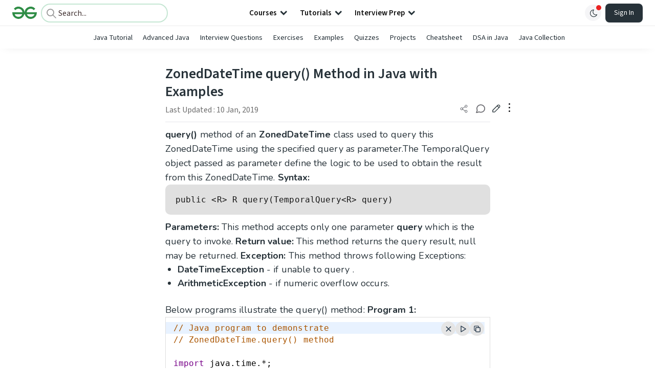

--- FILE ---
content_type: text/html; charset=utf-8
request_url: https://www.google.com/recaptcha/api2/anchor?ar=1&k=6LdMFNUZAAAAAIuRtzg0piOT-qXCbDF-iQiUi9KY&co=aHR0cHM6Ly93d3cuZ2Vla3Nmb3JnZWVrcy5vcmc6NDQz&hl=en&type=image&v=PoyoqOPhxBO7pBk68S4YbpHZ&theme=light&size=invisible&badge=bottomright&anchor-ms=20000&execute-ms=30000&cb=a1re8419ald4
body_size: 48741
content:
<!DOCTYPE HTML><html dir="ltr" lang="en"><head><meta http-equiv="Content-Type" content="text/html; charset=UTF-8">
<meta http-equiv="X-UA-Compatible" content="IE=edge">
<title>reCAPTCHA</title>
<style type="text/css">
/* cyrillic-ext */
@font-face {
  font-family: 'Roboto';
  font-style: normal;
  font-weight: 400;
  font-stretch: 100%;
  src: url(//fonts.gstatic.com/s/roboto/v48/KFO7CnqEu92Fr1ME7kSn66aGLdTylUAMa3GUBHMdazTgWw.woff2) format('woff2');
  unicode-range: U+0460-052F, U+1C80-1C8A, U+20B4, U+2DE0-2DFF, U+A640-A69F, U+FE2E-FE2F;
}
/* cyrillic */
@font-face {
  font-family: 'Roboto';
  font-style: normal;
  font-weight: 400;
  font-stretch: 100%;
  src: url(//fonts.gstatic.com/s/roboto/v48/KFO7CnqEu92Fr1ME7kSn66aGLdTylUAMa3iUBHMdazTgWw.woff2) format('woff2');
  unicode-range: U+0301, U+0400-045F, U+0490-0491, U+04B0-04B1, U+2116;
}
/* greek-ext */
@font-face {
  font-family: 'Roboto';
  font-style: normal;
  font-weight: 400;
  font-stretch: 100%;
  src: url(//fonts.gstatic.com/s/roboto/v48/KFO7CnqEu92Fr1ME7kSn66aGLdTylUAMa3CUBHMdazTgWw.woff2) format('woff2');
  unicode-range: U+1F00-1FFF;
}
/* greek */
@font-face {
  font-family: 'Roboto';
  font-style: normal;
  font-weight: 400;
  font-stretch: 100%;
  src: url(//fonts.gstatic.com/s/roboto/v48/KFO7CnqEu92Fr1ME7kSn66aGLdTylUAMa3-UBHMdazTgWw.woff2) format('woff2');
  unicode-range: U+0370-0377, U+037A-037F, U+0384-038A, U+038C, U+038E-03A1, U+03A3-03FF;
}
/* math */
@font-face {
  font-family: 'Roboto';
  font-style: normal;
  font-weight: 400;
  font-stretch: 100%;
  src: url(//fonts.gstatic.com/s/roboto/v48/KFO7CnqEu92Fr1ME7kSn66aGLdTylUAMawCUBHMdazTgWw.woff2) format('woff2');
  unicode-range: U+0302-0303, U+0305, U+0307-0308, U+0310, U+0312, U+0315, U+031A, U+0326-0327, U+032C, U+032F-0330, U+0332-0333, U+0338, U+033A, U+0346, U+034D, U+0391-03A1, U+03A3-03A9, U+03B1-03C9, U+03D1, U+03D5-03D6, U+03F0-03F1, U+03F4-03F5, U+2016-2017, U+2034-2038, U+203C, U+2040, U+2043, U+2047, U+2050, U+2057, U+205F, U+2070-2071, U+2074-208E, U+2090-209C, U+20D0-20DC, U+20E1, U+20E5-20EF, U+2100-2112, U+2114-2115, U+2117-2121, U+2123-214F, U+2190, U+2192, U+2194-21AE, U+21B0-21E5, U+21F1-21F2, U+21F4-2211, U+2213-2214, U+2216-22FF, U+2308-230B, U+2310, U+2319, U+231C-2321, U+2336-237A, U+237C, U+2395, U+239B-23B7, U+23D0, U+23DC-23E1, U+2474-2475, U+25AF, U+25B3, U+25B7, U+25BD, U+25C1, U+25CA, U+25CC, U+25FB, U+266D-266F, U+27C0-27FF, U+2900-2AFF, U+2B0E-2B11, U+2B30-2B4C, U+2BFE, U+3030, U+FF5B, U+FF5D, U+1D400-1D7FF, U+1EE00-1EEFF;
}
/* symbols */
@font-face {
  font-family: 'Roboto';
  font-style: normal;
  font-weight: 400;
  font-stretch: 100%;
  src: url(//fonts.gstatic.com/s/roboto/v48/KFO7CnqEu92Fr1ME7kSn66aGLdTylUAMaxKUBHMdazTgWw.woff2) format('woff2');
  unicode-range: U+0001-000C, U+000E-001F, U+007F-009F, U+20DD-20E0, U+20E2-20E4, U+2150-218F, U+2190, U+2192, U+2194-2199, U+21AF, U+21E6-21F0, U+21F3, U+2218-2219, U+2299, U+22C4-22C6, U+2300-243F, U+2440-244A, U+2460-24FF, U+25A0-27BF, U+2800-28FF, U+2921-2922, U+2981, U+29BF, U+29EB, U+2B00-2BFF, U+4DC0-4DFF, U+FFF9-FFFB, U+10140-1018E, U+10190-1019C, U+101A0, U+101D0-101FD, U+102E0-102FB, U+10E60-10E7E, U+1D2C0-1D2D3, U+1D2E0-1D37F, U+1F000-1F0FF, U+1F100-1F1AD, U+1F1E6-1F1FF, U+1F30D-1F30F, U+1F315, U+1F31C, U+1F31E, U+1F320-1F32C, U+1F336, U+1F378, U+1F37D, U+1F382, U+1F393-1F39F, U+1F3A7-1F3A8, U+1F3AC-1F3AF, U+1F3C2, U+1F3C4-1F3C6, U+1F3CA-1F3CE, U+1F3D4-1F3E0, U+1F3ED, U+1F3F1-1F3F3, U+1F3F5-1F3F7, U+1F408, U+1F415, U+1F41F, U+1F426, U+1F43F, U+1F441-1F442, U+1F444, U+1F446-1F449, U+1F44C-1F44E, U+1F453, U+1F46A, U+1F47D, U+1F4A3, U+1F4B0, U+1F4B3, U+1F4B9, U+1F4BB, U+1F4BF, U+1F4C8-1F4CB, U+1F4D6, U+1F4DA, U+1F4DF, U+1F4E3-1F4E6, U+1F4EA-1F4ED, U+1F4F7, U+1F4F9-1F4FB, U+1F4FD-1F4FE, U+1F503, U+1F507-1F50B, U+1F50D, U+1F512-1F513, U+1F53E-1F54A, U+1F54F-1F5FA, U+1F610, U+1F650-1F67F, U+1F687, U+1F68D, U+1F691, U+1F694, U+1F698, U+1F6AD, U+1F6B2, U+1F6B9-1F6BA, U+1F6BC, U+1F6C6-1F6CF, U+1F6D3-1F6D7, U+1F6E0-1F6EA, U+1F6F0-1F6F3, U+1F6F7-1F6FC, U+1F700-1F7FF, U+1F800-1F80B, U+1F810-1F847, U+1F850-1F859, U+1F860-1F887, U+1F890-1F8AD, U+1F8B0-1F8BB, U+1F8C0-1F8C1, U+1F900-1F90B, U+1F93B, U+1F946, U+1F984, U+1F996, U+1F9E9, U+1FA00-1FA6F, U+1FA70-1FA7C, U+1FA80-1FA89, U+1FA8F-1FAC6, U+1FACE-1FADC, U+1FADF-1FAE9, U+1FAF0-1FAF8, U+1FB00-1FBFF;
}
/* vietnamese */
@font-face {
  font-family: 'Roboto';
  font-style: normal;
  font-weight: 400;
  font-stretch: 100%;
  src: url(//fonts.gstatic.com/s/roboto/v48/KFO7CnqEu92Fr1ME7kSn66aGLdTylUAMa3OUBHMdazTgWw.woff2) format('woff2');
  unicode-range: U+0102-0103, U+0110-0111, U+0128-0129, U+0168-0169, U+01A0-01A1, U+01AF-01B0, U+0300-0301, U+0303-0304, U+0308-0309, U+0323, U+0329, U+1EA0-1EF9, U+20AB;
}
/* latin-ext */
@font-face {
  font-family: 'Roboto';
  font-style: normal;
  font-weight: 400;
  font-stretch: 100%;
  src: url(//fonts.gstatic.com/s/roboto/v48/KFO7CnqEu92Fr1ME7kSn66aGLdTylUAMa3KUBHMdazTgWw.woff2) format('woff2');
  unicode-range: U+0100-02BA, U+02BD-02C5, U+02C7-02CC, U+02CE-02D7, U+02DD-02FF, U+0304, U+0308, U+0329, U+1D00-1DBF, U+1E00-1E9F, U+1EF2-1EFF, U+2020, U+20A0-20AB, U+20AD-20C0, U+2113, U+2C60-2C7F, U+A720-A7FF;
}
/* latin */
@font-face {
  font-family: 'Roboto';
  font-style: normal;
  font-weight: 400;
  font-stretch: 100%;
  src: url(//fonts.gstatic.com/s/roboto/v48/KFO7CnqEu92Fr1ME7kSn66aGLdTylUAMa3yUBHMdazQ.woff2) format('woff2');
  unicode-range: U+0000-00FF, U+0131, U+0152-0153, U+02BB-02BC, U+02C6, U+02DA, U+02DC, U+0304, U+0308, U+0329, U+2000-206F, U+20AC, U+2122, U+2191, U+2193, U+2212, U+2215, U+FEFF, U+FFFD;
}
/* cyrillic-ext */
@font-face {
  font-family: 'Roboto';
  font-style: normal;
  font-weight: 500;
  font-stretch: 100%;
  src: url(//fonts.gstatic.com/s/roboto/v48/KFO7CnqEu92Fr1ME7kSn66aGLdTylUAMa3GUBHMdazTgWw.woff2) format('woff2');
  unicode-range: U+0460-052F, U+1C80-1C8A, U+20B4, U+2DE0-2DFF, U+A640-A69F, U+FE2E-FE2F;
}
/* cyrillic */
@font-face {
  font-family: 'Roboto';
  font-style: normal;
  font-weight: 500;
  font-stretch: 100%;
  src: url(//fonts.gstatic.com/s/roboto/v48/KFO7CnqEu92Fr1ME7kSn66aGLdTylUAMa3iUBHMdazTgWw.woff2) format('woff2');
  unicode-range: U+0301, U+0400-045F, U+0490-0491, U+04B0-04B1, U+2116;
}
/* greek-ext */
@font-face {
  font-family: 'Roboto';
  font-style: normal;
  font-weight: 500;
  font-stretch: 100%;
  src: url(//fonts.gstatic.com/s/roboto/v48/KFO7CnqEu92Fr1ME7kSn66aGLdTylUAMa3CUBHMdazTgWw.woff2) format('woff2');
  unicode-range: U+1F00-1FFF;
}
/* greek */
@font-face {
  font-family: 'Roboto';
  font-style: normal;
  font-weight: 500;
  font-stretch: 100%;
  src: url(//fonts.gstatic.com/s/roboto/v48/KFO7CnqEu92Fr1ME7kSn66aGLdTylUAMa3-UBHMdazTgWw.woff2) format('woff2');
  unicode-range: U+0370-0377, U+037A-037F, U+0384-038A, U+038C, U+038E-03A1, U+03A3-03FF;
}
/* math */
@font-face {
  font-family: 'Roboto';
  font-style: normal;
  font-weight: 500;
  font-stretch: 100%;
  src: url(//fonts.gstatic.com/s/roboto/v48/KFO7CnqEu92Fr1ME7kSn66aGLdTylUAMawCUBHMdazTgWw.woff2) format('woff2');
  unicode-range: U+0302-0303, U+0305, U+0307-0308, U+0310, U+0312, U+0315, U+031A, U+0326-0327, U+032C, U+032F-0330, U+0332-0333, U+0338, U+033A, U+0346, U+034D, U+0391-03A1, U+03A3-03A9, U+03B1-03C9, U+03D1, U+03D5-03D6, U+03F0-03F1, U+03F4-03F5, U+2016-2017, U+2034-2038, U+203C, U+2040, U+2043, U+2047, U+2050, U+2057, U+205F, U+2070-2071, U+2074-208E, U+2090-209C, U+20D0-20DC, U+20E1, U+20E5-20EF, U+2100-2112, U+2114-2115, U+2117-2121, U+2123-214F, U+2190, U+2192, U+2194-21AE, U+21B0-21E5, U+21F1-21F2, U+21F4-2211, U+2213-2214, U+2216-22FF, U+2308-230B, U+2310, U+2319, U+231C-2321, U+2336-237A, U+237C, U+2395, U+239B-23B7, U+23D0, U+23DC-23E1, U+2474-2475, U+25AF, U+25B3, U+25B7, U+25BD, U+25C1, U+25CA, U+25CC, U+25FB, U+266D-266F, U+27C0-27FF, U+2900-2AFF, U+2B0E-2B11, U+2B30-2B4C, U+2BFE, U+3030, U+FF5B, U+FF5D, U+1D400-1D7FF, U+1EE00-1EEFF;
}
/* symbols */
@font-face {
  font-family: 'Roboto';
  font-style: normal;
  font-weight: 500;
  font-stretch: 100%;
  src: url(//fonts.gstatic.com/s/roboto/v48/KFO7CnqEu92Fr1ME7kSn66aGLdTylUAMaxKUBHMdazTgWw.woff2) format('woff2');
  unicode-range: U+0001-000C, U+000E-001F, U+007F-009F, U+20DD-20E0, U+20E2-20E4, U+2150-218F, U+2190, U+2192, U+2194-2199, U+21AF, U+21E6-21F0, U+21F3, U+2218-2219, U+2299, U+22C4-22C6, U+2300-243F, U+2440-244A, U+2460-24FF, U+25A0-27BF, U+2800-28FF, U+2921-2922, U+2981, U+29BF, U+29EB, U+2B00-2BFF, U+4DC0-4DFF, U+FFF9-FFFB, U+10140-1018E, U+10190-1019C, U+101A0, U+101D0-101FD, U+102E0-102FB, U+10E60-10E7E, U+1D2C0-1D2D3, U+1D2E0-1D37F, U+1F000-1F0FF, U+1F100-1F1AD, U+1F1E6-1F1FF, U+1F30D-1F30F, U+1F315, U+1F31C, U+1F31E, U+1F320-1F32C, U+1F336, U+1F378, U+1F37D, U+1F382, U+1F393-1F39F, U+1F3A7-1F3A8, U+1F3AC-1F3AF, U+1F3C2, U+1F3C4-1F3C6, U+1F3CA-1F3CE, U+1F3D4-1F3E0, U+1F3ED, U+1F3F1-1F3F3, U+1F3F5-1F3F7, U+1F408, U+1F415, U+1F41F, U+1F426, U+1F43F, U+1F441-1F442, U+1F444, U+1F446-1F449, U+1F44C-1F44E, U+1F453, U+1F46A, U+1F47D, U+1F4A3, U+1F4B0, U+1F4B3, U+1F4B9, U+1F4BB, U+1F4BF, U+1F4C8-1F4CB, U+1F4D6, U+1F4DA, U+1F4DF, U+1F4E3-1F4E6, U+1F4EA-1F4ED, U+1F4F7, U+1F4F9-1F4FB, U+1F4FD-1F4FE, U+1F503, U+1F507-1F50B, U+1F50D, U+1F512-1F513, U+1F53E-1F54A, U+1F54F-1F5FA, U+1F610, U+1F650-1F67F, U+1F687, U+1F68D, U+1F691, U+1F694, U+1F698, U+1F6AD, U+1F6B2, U+1F6B9-1F6BA, U+1F6BC, U+1F6C6-1F6CF, U+1F6D3-1F6D7, U+1F6E0-1F6EA, U+1F6F0-1F6F3, U+1F6F7-1F6FC, U+1F700-1F7FF, U+1F800-1F80B, U+1F810-1F847, U+1F850-1F859, U+1F860-1F887, U+1F890-1F8AD, U+1F8B0-1F8BB, U+1F8C0-1F8C1, U+1F900-1F90B, U+1F93B, U+1F946, U+1F984, U+1F996, U+1F9E9, U+1FA00-1FA6F, U+1FA70-1FA7C, U+1FA80-1FA89, U+1FA8F-1FAC6, U+1FACE-1FADC, U+1FADF-1FAE9, U+1FAF0-1FAF8, U+1FB00-1FBFF;
}
/* vietnamese */
@font-face {
  font-family: 'Roboto';
  font-style: normal;
  font-weight: 500;
  font-stretch: 100%;
  src: url(//fonts.gstatic.com/s/roboto/v48/KFO7CnqEu92Fr1ME7kSn66aGLdTylUAMa3OUBHMdazTgWw.woff2) format('woff2');
  unicode-range: U+0102-0103, U+0110-0111, U+0128-0129, U+0168-0169, U+01A0-01A1, U+01AF-01B0, U+0300-0301, U+0303-0304, U+0308-0309, U+0323, U+0329, U+1EA0-1EF9, U+20AB;
}
/* latin-ext */
@font-face {
  font-family: 'Roboto';
  font-style: normal;
  font-weight: 500;
  font-stretch: 100%;
  src: url(//fonts.gstatic.com/s/roboto/v48/KFO7CnqEu92Fr1ME7kSn66aGLdTylUAMa3KUBHMdazTgWw.woff2) format('woff2');
  unicode-range: U+0100-02BA, U+02BD-02C5, U+02C7-02CC, U+02CE-02D7, U+02DD-02FF, U+0304, U+0308, U+0329, U+1D00-1DBF, U+1E00-1E9F, U+1EF2-1EFF, U+2020, U+20A0-20AB, U+20AD-20C0, U+2113, U+2C60-2C7F, U+A720-A7FF;
}
/* latin */
@font-face {
  font-family: 'Roboto';
  font-style: normal;
  font-weight: 500;
  font-stretch: 100%;
  src: url(//fonts.gstatic.com/s/roboto/v48/KFO7CnqEu92Fr1ME7kSn66aGLdTylUAMa3yUBHMdazQ.woff2) format('woff2');
  unicode-range: U+0000-00FF, U+0131, U+0152-0153, U+02BB-02BC, U+02C6, U+02DA, U+02DC, U+0304, U+0308, U+0329, U+2000-206F, U+20AC, U+2122, U+2191, U+2193, U+2212, U+2215, U+FEFF, U+FFFD;
}
/* cyrillic-ext */
@font-face {
  font-family: 'Roboto';
  font-style: normal;
  font-weight: 900;
  font-stretch: 100%;
  src: url(//fonts.gstatic.com/s/roboto/v48/KFO7CnqEu92Fr1ME7kSn66aGLdTylUAMa3GUBHMdazTgWw.woff2) format('woff2');
  unicode-range: U+0460-052F, U+1C80-1C8A, U+20B4, U+2DE0-2DFF, U+A640-A69F, U+FE2E-FE2F;
}
/* cyrillic */
@font-face {
  font-family: 'Roboto';
  font-style: normal;
  font-weight: 900;
  font-stretch: 100%;
  src: url(//fonts.gstatic.com/s/roboto/v48/KFO7CnqEu92Fr1ME7kSn66aGLdTylUAMa3iUBHMdazTgWw.woff2) format('woff2');
  unicode-range: U+0301, U+0400-045F, U+0490-0491, U+04B0-04B1, U+2116;
}
/* greek-ext */
@font-face {
  font-family: 'Roboto';
  font-style: normal;
  font-weight: 900;
  font-stretch: 100%;
  src: url(//fonts.gstatic.com/s/roboto/v48/KFO7CnqEu92Fr1ME7kSn66aGLdTylUAMa3CUBHMdazTgWw.woff2) format('woff2');
  unicode-range: U+1F00-1FFF;
}
/* greek */
@font-face {
  font-family: 'Roboto';
  font-style: normal;
  font-weight: 900;
  font-stretch: 100%;
  src: url(//fonts.gstatic.com/s/roboto/v48/KFO7CnqEu92Fr1ME7kSn66aGLdTylUAMa3-UBHMdazTgWw.woff2) format('woff2');
  unicode-range: U+0370-0377, U+037A-037F, U+0384-038A, U+038C, U+038E-03A1, U+03A3-03FF;
}
/* math */
@font-face {
  font-family: 'Roboto';
  font-style: normal;
  font-weight: 900;
  font-stretch: 100%;
  src: url(//fonts.gstatic.com/s/roboto/v48/KFO7CnqEu92Fr1ME7kSn66aGLdTylUAMawCUBHMdazTgWw.woff2) format('woff2');
  unicode-range: U+0302-0303, U+0305, U+0307-0308, U+0310, U+0312, U+0315, U+031A, U+0326-0327, U+032C, U+032F-0330, U+0332-0333, U+0338, U+033A, U+0346, U+034D, U+0391-03A1, U+03A3-03A9, U+03B1-03C9, U+03D1, U+03D5-03D6, U+03F0-03F1, U+03F4-03F5, U+2016-2017, U+2034-2038, U+203C, U+2040, U+2043, U+2047, U+2050, U+2057, U+205F, U+2070-2071, U+2074-208E, U+2090-209C, U+20D0-20DC, U+20E1, U+20E5-20EF, U+2100-2112, U+2114-2115, U+2117-2121, U+2123-214F, U+2190, U+2192, U+2194-21AE, U+21B0-21E5, U+21F1-21F2, U+21F4-2211, U+2213-2214, U+2216-22FF, U+2308-230B, U+2310, U+2319, U+231C-2321, U+2336-237A, U+237C, U+2395, U+239B-23B7, U+23D0, U+23DC-23E1, U+2474-2475, U+25AF, U+25B3, U+25B7, U+25BD, U+25C1, U+25CA, U+25CC, U+25FB, U+266D-266F, U+27C0-27FF, U+2900-2AFF, U+2B0E-2B11, U+2B30-2B4C, U+2BFE, U+3030, U+FF5B, U+FF5D, U+1D400-1D7FF, U+1EE00-1EEFF;
}
/* symbols */
@font-face {
  font-family: 'Roboto';
  font-style: normal;
  font-weight: 900;
  font-stretch: 100%;
  src: url(//fonts.gstatic.com/s/roboto/v48/KFO7CnqEu92Fr1ME7kSn66aGLdTylUAMaxKUBHMdazTgWw.woff2) format('woff2');
  unicode-range: U+0001-000C, U+000E-001F, U+007F-009F, U+20DD-20E0, U+20E2-20E4, U+2150-218F, U+2190, U+2192, U+2194-2199, U+21AF, U+21E6-21F0, U+21F3, U+2218-2219, U+2299, U+22C4-22C6, U+2300-243F, U+2440-244A, U+2460-24FF, U+25A0-27BF, U+2800-28FF, U+2921-2922, U+2981, U+29BF, U+29EB, U+2B00-2BFF, U+4DC0-4DFF, U+FFF9-FFFB, U+10140-1018E, U+10190-1019C, U+101A0, U+101D0-101FD, U+102E0-102FB, U+10E60-10E7E, U+1D2C0-1D2D3, U+1D2E0-1D37F, U+1F000-1F0FF, U+1F100-1F1AD, U+1F1E6-1F1FF, U+1F30D-1F30F, U+1F315, U+1F31C, U+1F31E, U+1F320-1F32C, U+1F336, U+1F378, U+1F37D, U+1F382, U+1F393-1F39F, U+1F3A7-1F3A8, U+1F3AC-1F3AF, U+1F3C2, U+1F3C4-1F3C6, U+1F3CA-1F3CE, U+1F3D4-1F3E0, U+1F3ED, U+1F3F1-1F3F3, U+1F3F5-1F3F7, U+1F408, U+1F415, U+1F41F, U+1F426, U+1F43F, U+1F441-1F442, U+1F444, U+1F446-1F449, U+1F44C-1F44E, U+1F453, U+1F46A, U+1F47D, U+1F4A3, U+1F4B0, U+1F4B3, U+1F4B9, U+1F4BB, U+1F4BF, U+1F4C8-1F4CB, U+1F4D6, U+1F4DA, U+1F4DF, U+1F4E3-1F4E6, U+1F4EA-1F4ED, U+1F4F7, U+1F4F9-1F4FB, U+1F4FD-1F4FE, U+1F503, U+1F507-1F50B, U+1F50D, U+1F512-1F513, U+1F53E-1F54A, U+1F54F-1F5FA, U+1F610, U+1F650-1F67F, U+1F687, U+1F68D, U+1F691, U+1F694, U+1F698, U+1F6AD, U+1F6B2, U+1F6B9-1F6BA, U+1F6BC, U+1F6C6-1F6CF, U+1F6D3-1F6D7, U+1F6E0-1F6EA, U+1F6F0-1F6F3, U+1F6F7-1F6FC, U+1F700-1F7FF, U+1F800-1F80B, U+1F810-1F847, U+1F850-1F859, U+1F860-1F887, U+1F890-1F8AD, U+1F8B0-1F8BB, U+1F8C0-1F8C1, U+1F900-1F90B, U+1F93B, U+1F946, U+1F984, U+1F996, U+1F9E9, U+1FA00-1FA6F, U+1FA70-1FA7C, U+1FA80-1FA89, U+1FA8F-1FAC6, U+1FACE-1FADC, U+1FADF-1FAE9, U+1FAF0-1FAF8, U+1FB00-1FBFF;
}
/* vietnamese */
@font-face {
  font-family: 'Roboto';
  font-style: normal;
  font-weight: 900;
  font-stretch: 100%;
  src: url(//fonts.gstatic.com/s/roboto/v48/KFO7CnqEu92Fr1ME7kSn66aGLdTylUAMa3OUBHMdazTgWw.woff2) format('woff2');
  unicode-range: U+0102-0103, U+0110-0111, U+0128-0129, U+0168-0169, U+01A0-01A1, U+01AF-01B0, U+0300-0301, U+0303-0304, U+0308-0309, U+0323, U+0329, U+1EA0-1EF9, U+20AB;
}
/* latin-ext */
@font-face {
  font-family: 'Roboto';
  font-style: normal;
  font-weight: 900;
  font-stretch: 100%;
  src: url(//fonts.gstatic.com/s/roboto/v48/KFO7CnqEu92Fr1ME7kSn66aGLdTylUAMa3KUBHMdazTgWw.woff2) format('woff2');
  unicode-range: U+0100-02BA, U+02BD-02C5, U+02C7-02CC, U+02CE-02D7, U+02DD-02FF, U+0304, U+0308, U+0329, U+1D00-1DBF, U+1E00-1E9F, U+1EF2-1EFF, U+2020, U+20A0-20AB, U+20AD-20C0, U+2113, U+2C60-2C7F, U+A720-A7FF;
}
/* latin */
@font-face {
  font-family: 'Roboto';
  font-style: normal;
  font-weight: 900;
  font-stretch: 100%;
  src: url(//fonts.gstatic.com/s/roboto/v48/KFO7CnqEu92Fr1ME7kSn66aGLdTylUAMa3yUBHMdazQ.woff2) format('woff2');
  unicode-range: U+0000-00FF, U+0131, U+0152-0153, U+02BB-02BC, U+02C6, U+02DA, U+02DC, U+0304, U+0308, U+0329, U+2000-206F, U+20AC, U+2122, U+2191, U+2193, U+2212, U+2215, U+FEFF, U+FFFD;
}

</style>
<link rel="stylesheet" type="text/css" href="https://www.gstatic.com/recaptcha/releases/PoyoqOPhxBO7pBk68S4YbpHZ/styles__ltr.css">
<script nonce="ZEALeo8EL33xGWj34wRnaw" type="text/javascript">window['__recaptcha_api'] = 'https://www.google.com/recaptcha/api2/';</script>
<script type="text/javascript" src="https://www.gstatic.com/recaptcha/releases/PoyoqOPhxBO7pBk68S4YbpHZ/recaptcha__en.js" nonce="ZEALeo8EL33xGWj34wRnaw">
      
    </script></head>
<body><div id="rc-anchor-alert" class="rc-anchor-alert"></div>
<input type="hidden" id="recaptcha-token" value="[base64]">
<script type="text/javascript" nonce="ZEALeo8EL33xGWj34wRnaw">
      recaptcha.anchor.Main.init("[\x22ainput\x22,[\x22bgdata\x22,\x22\x22,\[base64]/[base64]/[base64]/ZyhXLGgpOnEoW04sMjEsbF0sVywwKSxoKSxmYWxzZSxmYWxzZSl9Y2F0Y2goayl7RygzNTgsVyk/[base64]/[base64]/[base64]/[base64]/[base64]/[base64]/[base64]/bmV3IEJbT10oRFswXSk6dz09Mj9uZXcgQltPXShEWzBdLERbMV0pOnc9PTM/bmV3IEJbT10oRFswXSxEWzFdLERbMl0pOnc9PTQ/[base64]/[base64]/[base64]/[base64]/[base64]\\u003d\x22,\[base64]\\u003d\\u003d\x22,\x22wrfCqsO2w6vCg8KQw6PCjMK4aVjDucODwofDgMO7Gl0zw5Z3DBZTAcOBLMOOfsK/[base64]/DqMKQwr/CkcOlDRLCvMKDw5PDjmYFwovCm2HDn8OcQcKHwrLChMK6Zz/DgVPCucKyBsKcwrzCqENSw6LCs8O0w4lrD8KqNV/CusKZb0N7w6fCrgZIdsOKwoFWRsKew6ZYwpoHw5YSwpInasKvw53CgsKPwrrDoMKPME3DnlzDjUHCpC9RwqDCgAM6acK0w5t6bcKeDT8pPT5SBMODwrLDmsK2w5rCj8KwWsOXBX0xPcK8eHsrwr/DnsOcw4nCgMOnw7w5w6BfJsO/wofDjgnDtGcQw7Fbw4dRwqvCgX8eAW1rwp5Vw5/Cq8KEZUImaMO2w7AABGB8wq9hw5U2GUk2wrzCnk/Dp3k6V8KGUS3CqsO1OEBiPk/Dk8OKwqvCrSAUXsOow6rCtzFbG0nDqzXDi28rwrVDMsKRw7DClcKLCQQyw5LCoy3CngN0wqsLw4LCulkqfhc/wqzCgMK4FcKSEjfCtVTDjsKowpbDtn5LbcK+dXzDvATCqcO9wqtwWD/CiMKJcxQ2ARTDl8Onwqh3w4LDqsOJw7TCvcOXwpnCuiPCvX0tD3Rhw67Cq8OBGy3Dj8ObwqF9wpfDi8O/wpDCgsOnw5zCo8OnwpTCtcKRGMOYfcKrwpzCslNkw77CoBEudsO3GB02NcOQw59cwphKw5fDssOqM1p2woIsdsOZwoFcw6TCoWLCuWLCpUMUwpnCiHFnw5leBHPCrV3DnMO9IcOLfwoxd8KzdcOvPWvDuA/CqcKwUgrDvcO4wozCvS0qXsO+ZcOXw74zd8Ofw7HCtB0Kw6rChsOODS3DrRzCscKdw5XDniPDslUsa8KEKC7DtG7CqsOaw6EUfcKIZSEmScKDw73ChyLDn8K2GMOUw4rDicKfwosZXC/CoGfDvz4Rw51bwq7DgMKcw4nCpcK+w6zDjBh+f8K0Z0QURFrDqUs2woXDtVjCvlLCi8OPwrpyw4kgCMKGdMO4UsK8w7lXUg7DnsKJw6FLSMOPcwDCusKLwrTDoMOmaxDCpjQIbsK7w6nCoF3Cv3zCuQHCssKNOsOKw4t2BsO0aAAQIMOXw7vDjsK8woZmXn/[base64]/DmH/Dv8Kww5TCmsO+w6V8NcKtIcKmOzNcHVAhHsKYw6VwwrpMw5oyw54aw4dcw5gXw57Dq8OaJAFtwrJTM1jDhcOdL8K6w4HCh8KKIcOJPg/DuRXCksKRVgLCu8KUwp7CuMO1PMOsa8KoCsKueSzDh8KCZjodwpZ0MMOnw4EEwqHDn8KpHjVKwpFmBMKTUsKLJw7DkULDicKHHsO1Q8OaRcKGY1Frw7Ubw4Ehw4ZwVMO0w53DqG7DmcOVw7jCv8KYwqvCqsKYw5LCl8OIw4fDsCVZZmtkWMKIwqs/[base64]/CksOSOFxDw4lzwr8rwqjCuWUpXhQTRsOwwrJFSgTDnsODHsKCRMKaw7Iaw7PCrybCoV7CrQvDj8KWL8KsWG1pMi5DZ8K9UsO8OcOTOGkTw63DuHTCo8O8XsKJwrHClcO1wrN/FcO+w57CpC7DtsOXw7zCsgp7wo1Rw7fCuMK5w7PClX/DpRAnwq3CpcKlw5IEw4TDjDATwqbCqHNJI8OoMsOsw5Jpw4Zww7bCkMKPByF+w5VJw7/CgULDnXPDiXbDgSYAw7lmSsKyB33Dpl4+amc7R8KKwrzChxBtw6LDq8Okw43DqWpZJAQRw6PDq2bDlFo6WCVrWcK/wqgVccOkw4jDsSkuHsOkwpvCo8KGbcO5OsOlwq1sUsOGAj4lTsOBw5vCicKnwr5Nw6M9eXbCgx7DqcKmw7jDjcOUCSdXVEgjP2nDrUfCqDHDujd2wqHCoFzClQTCtMKzw5sxwrgOHXBrBsO8w4vDkC02woXCij5gwp/CmXUrw7Akw7lBw5suwrLCgMOBCMOZwr9xT0tJw5TDrHLChcKxZkltwqDCki8UP8KsNSETOhprIcO/woTDjsKwfcKYwqvDizfDlSLCiwwVw73Cmg7DqQPDr8O4bngOwo/DnTbDvA7Cj8KAdhw5XMK1w5pqAT7DusKVw7zCuMK/SsOtwrMUbi8vZRTCihrDhMO6LcKZWXLCkkdzSsKrwrlFw5FnwoXCkMOnwrPCgMK0PsO2Sz/DgsOuwpvCj1hhwpgWRsKFw6l5ZsOXCU/Dql7CtAAXLcKQU0TDiMKbwpjCmGTDkQrCq8KLRUd6wrjCtQrCvnTCgRVdKsKAZsO1PEDDpcKAwqfDpcK8IA/CkXARFsO1CMOtwqBKw67CkcO+N8Knw7bCsXTCuw3Ctk4LdsKOES4Aw7nCsC5oc8OUwpbCi0TDswIOwocuwqZsCWzDtWzDu2TCvVTCkQfCkg/CusOYw5Exw6wPwoXCv3t4w7p7wp7CumfCrsKsw5DDmsO2Z8O8wro9Dx52wr/[base64]/CucKSGgPDk8O2w7PDmkM2wqpTw6dFYsKvXghTaANHw4dDwozCrhx7QcOWTMKUdcOww4DCtcOZHx/DmMO1bsOlHsK3wr4Xw4hywrDCrcOGw7FfwrDDpcKRwqEdwqnDrkrCmy4Bwp4RwoFyw4LDtwJka8KUw6nDtMOGXng7RcOdw7UkwoPCt3clw6fDgMOiwoXDgMOpwp/CpcKtEMK6wqxYwoA8wqBdwq3CqwUWwp3CqwrDmHbDki12QMOawqtjw5BTD8OeworDq8KVSjvCuR81VyDCn8OePMKfwr/DigLCpVQ4WMO4w5lNw7NWNg19w7jCnsKSfcO0A8Krwo5Vwo7DuGvCk8KBez7Coh3Dt8O4w5VEYGfChmsZwocQw6szFH/DrcOvwq1cLG/Cu8K6QDTDh38WwqPCojfCqFTDrwYnwqLCpR7DohVNL2Vqw7zCqyDCmcKgeAxpW8OjKHDCnMOJw6bDhjbCo8KofU9zw7ZTw51/DzDCqAHDvcOLw4gPw7jCjw3DvAJ7wpvDtwVeM2Zjw5k3wqrDn8K2w4wgw6MfesO4WyIoMyt2UFvCjcKow7QfwoQBw57Du8OHKMKZYsKRAW7ChG/DqcK5VwI5TltQw79MFG7DiMKETsKxwq/DhA7CncKYwrrDtsKMwpbDhRHCh8KyW13DhsKDwoTDrcKww6vDlMOMOBDCmSrDs8OSwo/Cs8OpQMKew7jDm18IBDEAfsOKU01gMcOpBsKzJB1ywoDCh8OKbMKDfX85wrrDsBQWw4cyBsKrwqzCiVgDw4B1IsKBw7jCvcOCw7TCgMKzKMKeFzpVEG3DksOsw7kYwr9rVhkDw6LDrljDtsOtw4vDqsOIwr7Ch8KMwrUzW8Kdej/CrFDDpMOEwpVCHMKhI0fCrQfDm8O/w4XDlMKefmPCicKOSxrCoWkBVcO1wrDDr8Khw7sLfWcEb0HCgsKDw6MmcMOWNXHDiMKJQEPCqcO3w5FAYsKcG8OoX8KBPMKNwohbwpHCvS0Lwrocw6bDsQliwoDCiGU7wo7Dt2BMJsOAwqxkw5PDu3rCvnk9wpTCicONw7DCusOGw5geB1VWA1zCsRIHCsKLc0/Cm8KtXxgrY8Ojwq9CCQkuLcORw4vDshvCocO4ScOHVsKFP8K5woFITA8PfSEbdFFpwoLDoWt2Fi9wwrlpw7A9w6TDlnl/HzpSBz7ChsOFw6BSUh4wLMOPwqTDsArDqcKjAW3DqyV1HSZaw7jCoAgUwpA4Zk/CkMO5wp3CnBvCuAnDqwE6w7HDsMK1w7ETw5pqa2bCmcKFw4rCjMOnR8KdXcOQwpxtwosuKCfCkcKfwr3CuHMkc3bCmMOef8KSw6Jbwr/Cr2JtMsOyZMKHR03CmEdcHGfDrEDDosO4woISa8KwBMKDw6pMIsKoOsOIw4rCqmHCr8O3w6krf8OgFTc3esOww5zCpcO9w7bCl0ASw455wpLCp0QQMHZRw4zCgT7DtncTZhQpMlNTwqHDjwRfBxMQVMKJw71mw4DCs8ONWcK/woEbZ8KrKMOTekV2wrTDhA7DtMKjwrrCiXfDoA/DnDMWYGEuZz41V8Kywr4ywpFccGYPw7jCgSxCw7HDmHFWwokNDGLCkgwhw5zClMKCw59zF1/CumDDtsKfN8OywrHDnk4mP8KewpPDq8KtaUwOwpfCosOyZsOFwozDvT3Djl0WfcKKwpnCi8ODUMKWw4ZVw7FWJy3CtMKNNxk/PTzCkwfDtcKBw67Cr8Obw4jCi8O0UsKFwqPDlRrDoyrCmHcywqHCssKQRsKHUsKjQltewrsNwq4MThPDujNnw4DCiQnCmWF2woHDmkbDqUR/w5nDonVcw7UQw6rDgCbCujk9w7jCs2IpPmlqc3bDiT4BCMO6CkLCuMOhXMOawpN/EMOtwrLCpcO2w5HCsk/Crnc6PBIICU0hwqLDjyJFcCLCn3F8woDCmsO5w4xMHMK8wozDnh5yBsOtPm7CoXvCmh0rw53CrMKICzh/w5rDlwvCtsO8LcKxw6VKwpkBw5VeYcOvOsO/[base64]/ClW7CgxJSY8OoJgRpGcKfw7vDlHc4w6PClw/[base64]/DgsO7UcOCIMOmwoNGw7bCssKVecKxTsKMasK7OGIJwprCh8KkBAPCmW/DusKdRXANcxI0WQLCnsOTEMOCw796EMKmw4xsA37CoAnCr23CjCXCicK2cDLDvcOEBsK4w689XMKlIQjCsMKiHQkCccKaFS5sw4pLHMKwTCzCkMOWwo/CgQFNfMKSDUoZw70MwrXCrsKCKMKQX8OUwrpRwpzDkcKTw4DDgWVfL8OZwqZiwp3DmUBuw6XDtjjDsMKnwrAmwp3DuTLDrjVNw7NYacKdw5DCoUPDlMKkwp7DkMOjw45OAMOMwqhiDsKZScKBcMKmwpvCrTJqw6d6dmEQUn4PQTXDhcKGLxvDn8OlZcO3wqDCpB/DlMOoLhE7HMOgahMsZsOOHCrDvConL8Oiw7jDqMKFEGrCt0fDhMOAw53Cs8KXR8O2w5PCoyDCu8Kow6s/wo93HA3DgzoUwr14wp15DkRWwpzCr8KwMcOqWFHCnm0DwoHDt8Onw7LCv2FCw4vCisKmZsKSLyR/UETDukMVPsK1wo3DlRMXHF4jQx/CulnDrREPwqo8LlrCvTPDhGJAMsO5w7HCgl/DicOBXFYaw6ZkZkxEw6XDjcOrw64/wr4xw75Ew7zDqDIOJg/DlBY5VcKpRMKfwqPDo2DCvzjCq3k6WMK3w75VTG3DjMODwpPChy7Ct8KOw4nDi3doPiPCnD7DssKrw7law43CszVFw6/Dvg8Nw4LDhw4WHsKBSMKlMcOFwrBZw7nCo8OZNljClDXDlxTDjErDlW3Ch2DCszTDr8KjDsKgZcKRJMKjAAbCsHFBwpLCg2stGnoeLyfDhmLCrwbCoMKQTxxvwrR0w6lCw7fDvsOHWEoOw5TCi8KLwrvCjsK7wrDDkcOlXX/[base64]/DmgxXw7nCvwnDk8KNw4nDuMONw7nDo8KFwrARH8K9A3nDtcKRC8K8JsKbw6MFwpPDvHwvw7XDlk9VwpzDkUl4IxXDqA3ChcK3wo7Dk8Kpw7NOGg5Aw4/Cr8OgfMKRw5oZwr/CsMOLwqTDqMKTPMKiw4LCl0Y5w5EVXQ5iw78iRsOMATZIw54DwqLCqW40w7rCmsKTJQQIYijDlAbCvMOVw5rCscKswqdKAntTwo/DpAXDn8KGQjsiwoPCg8KVw6YeMn9Mw6HDhXrCvsKewogNHsK0WsKiwrHDrnDDgsO9wqx2wqwSBMObw60UdcK3w5XDr8K6wo/[base64]/Dm8KiYcK/SGEpwrRlaUPCgcOewoLDrsOYT1jCngTCoMO1esKAA8K0w4zCh8KzPkJJwrnCl8KUFcODLTnDvXbCkcOKw7onCUbDrCHCtsOSw6jDkRchQ8Orw60nw6QNwr0dZzxvGw8Ew6/DpQIEIcKgwoJiwq1uwpfCksKkw5/Dt3g9wrNWwoMhURF+wp1Hw4c9wqrDkkoJw6vDrsK5w7AlKcKRRMOrwowaw4XCkxzDrMOzw5jDj8KLwo8gOsOKw6UZcMO8wqTDsMK8woFncMK9w7Bow7zDq3DCvcKXwpESA8K6ViV/wpHCvsO9GsKbfARyeMOOwo9DQcKhI8Kow5AENCcvY8O/OcKMwqtiMMOZf8OpwrR8woTDkAjDmMOpw4nCk1zDtcO0KWHCnsK9HsKEPMO/w7LDoyp0JMKbwrHDt8KgF8OkwoYxw73ChEs5w44mMsKewprCncKvYMOnGTnDgjo3aWBNTz7CoB3CisKxZW0Twr/[base64]/CuMKyVcOaw7PCgMObUcOPeEbCrsOqwqR9w4osVcKmwp3DvhzDqsKUNTcOwpYbw6nDjATDoCDDpDkdwrtiAT3Cm8OVwqTDksKYccOIwpvCiXnDpRYoPh/DpCh3N0xnw4XCusKAEsK4wrIswq7ChT3ChMOOAVjCl8KTwpbCumQww4sHwofConXDksOlwrMaw7JoA13DlQfCtcOEw7Nlw6rDg8OZwqPCisKHEA04wofCm0JuJ2/CssKwHcOIYsKswrpdScKKPsKfwotQMhRRNQ86wq7DpGTCt1giDsOldG/ClsKQf1LDs8OlN8OMwpAlIE/DmRxqVmXDiSpywqNIwrXDmWY0w6YSCcKxcHRvBsONw6FSwqkNRExWKMOtwowQVsKrVMK3V8OOaC3ClMOrw4xQw5LDkMKCw4rDpcOdEQXDmsK5N8OdA8KAG1jDnz3Cr8K/[base64]/Cm8ORwrTDsBzCiWzDjC/DhDnDj8KWasK3wrwTwppYX1psw7HCqGZCw6gqN1dtw4g/[base64]/LsOyI8OmwpMfw7/CmSERJcK9McKkMRrDgcOcRsO1w4TChyYqGnlsOUAPIAMtw6TDlix8VsOUw63Dt8Ojw5XDsMO0ZsOswrnDg8OHw7LDkBZLWcO4ZwbDpMONw7hTw6TCvsOKA8KfeznDswnChVRgw7LDlcOHw75PPlknPcKcMVLCtcOcwp7Dk1JSU8OFZhnDmlNlw6/CkcKUcz3Dpn5Dw6/ClC7CshF9ImfCsxUlOQAOMsKLw7PDjTbDj8KwAGQAwoF4wprCum4HEMKbZSPDujMQwrfCs1UcSsOJw5jCvxBmWA7Cn8KZewwPQyfCv11ewr5lwow1flBww6Aif8O/TcKlfQgQEgt3w6HCocKwEmPDjh4ocTLCiyBqUsK8K8KZw51Celpvw601w4DCmTTDtsK4wq8mZWnDn8KZY3HCmgspw5t3GjlpCz9EwpTDhMOXw5vCncKJwrTDiUrDh0RaKMKnwq5nZcOLEHzCvGV7wrLCtsKQwo3DvcOAw7TDrj/ClQbDksOnwpgowqnCg8O0UDhBbsKfw5jCkHzDjD7CtR7Ct8KFGj9BBmEBXlFiw50KwoJ7wqzCnsKXwqMxw5/[base64]/[base64]/DhH7CvMODw7zCgEXCsn55LBLDksKTw5Uvw7HDgkLDkcOmeMKTNcOmw4vDtMO/w7hVwp/CmhbDqMK7w7LCqEnCgsO4BMOJOsOOMTnChMKAUsKyGHB0wr1Gwr/[base64]/Com4kXsOhVEg0WAfChmnDsMKxIHZow7rDvXpnwqV9OSvDnylqwojCvQ/CvVIWSGtgw5fCt25UQMOQwrwqwpjDhRscw7/CqyRrdsOjRsKKXcOSKsOBLWLDszNmw4vComfDsgVwGMKJwo5Rw4/DkMOJQsKPWV7Dv8KzaMOPdcK7w4PDhMKEGDV/XMOZw4zChX7CuWAiw4IoDsKWwrXCqcOIPyIGa8O5w7bDqm88WcK0w7jCjWvDt8Oqw7xUVl4cwprDvXDDo8ONw5sqwqjDh8Khw5PDrH1Yc0LCjcKOJMKiwqbCtMKtwos3w4/[base64]/DuWwedsO+ZWzCrTA7w5LDr3gTw50/NnzCh0jDgV7CosKeJsKZUcOsZsOWUwplLHsYwp5dMsOAw5bCuCVzw5MewpHCgMKJY8KQw51/w53Dtj/CvCY2JwLDt0vCkykFw585w6NOTDjCmMOww6XDk8K2wo1fwqvDmcOyw6dWw6lcTMOhCsO3PcKmdsOSw7vCpsKMw7/DiMKWZm4wNidQwrTDtMOuKQnCjUJPEsOgN8OXw7TCrsKoNsKNW8Krwq7DgsOewqfDs8O9JXVVw6MVwr0zEsOGIMOlb8OQwoJkNcKvHWvCnFLDpsKOwpomdwPCjxDDqsKSYMOrWcOUCMOmw4N3GsKqKxIkQm3DjE/DmMKPw4dCFhzDqj9tcAZ7VB8zEMOMwoDDoMOUfsOpd0oTVWXCt8OjOsO5U8OZwpwEdMOpwrVNE8KlwrwcNB4SbW1ZciYSFcOmO3jDrEfCgSFNw5IAwq/Dl8OoEnpuw7gffcKZwpzCocKgwq3CgsOzw7/Dv8OlIMOIw7oGwr/Cr1rDjcKwbcOUfMK/UwHDunpPw7g3c8ODwrPDvRZ2wo0jb8KPJyPDv8Orw6BNwoLCgnQkw53Cu1lmw5/DgTotwqU6w79GAFzCgsOEBsOFw4kIwo/CmMKsw5zCqGDDm8KpRsKbw6zDrMK6YMOjwo7ChzbDhsOgPHLDjlkGUcOTwpbDvsKhADRZw5hdw60OMHstZMOiwpvDrsKvwr/[base64]/DocKcKDLCnX1gwoIbYcOOw7bDlg3CjMKBwpp5wrnDlyEvwpMFw4/DuB3Drk3DoMOrw4/CuyPCrsKPwrrCtMOrwqwww4PDjC1gf014wqdnX8KCPcK4LsOnwpx+TXDDuiDCqBXDmcOWIW/DhMOnwq3CtXtFw7jDrsK3MBPCtkAUa8KibiXDnGgIDHZvK8OhKUo6RRTDjkjDpU/DuMKrw7jDq8OWbsOFEV/[base64]/UWnCocKTw6nCsjdLw53ChsKZMUFkw63DrQ4wwp/Cvkkkw5HChMOKQcKFw4lqw7kCWMKxGD3DtMKuY8KpYwrDkSNJN0BcFmnDkmNOHkrDrsOvSXhgw4BLwp8lXAw+BcK2wq3CjFfDhsO3fxDCuMO0HnUYwoxgwpVCa8KbM8OSwowZwrzCl8OtwoIswqVswpMVGD/Ctm/DpcK5YBYqw43CjD/CqsKlwr4pGMOnwpPCv1IRWsK/[base64]/[base64]/CkwZUwp7DnVtjTMKVOm3Co3PDjcKFdMOHfyzDhMOhdcK+ZcKmw4fDsTM/G1LDs2dqwqZZwqHCsMOWYsKGSsKbLcOWw6zCi8Opwpplw7Quw7DDpzPCthkScGxFw4NVw7fCkAo9eiYqcANFwrFxWSdSKsO3w5DCng7CsQcKEcOxw4VjwoVTwozDjMOQwrs+AGnDrMKTKVjCgE8Wwo1twq7CmcK/[base64]/DuEPCpsO2woY9wrQUwqrDvCJEZlTDln4BM8OgL3VSWsKQG8KCwonCm8OLw4vChkguE8KOwobDv8OUOhHCuz9RwrDDk8KIRMK4MWlkwoDDmhFhUiokwqtzwrEBGMOgIcK8GALDosKKXUTDq8OUXUDDk8OQSRRZJm5TTcKMwpkpFnZvwqlPCh/CkHMsKXoYU3s0YDnDtMOBwrjChMOuasOwB2/[base64]/ClGJQwoRRflEPUybDocOAw6FCw7TDrcOfPhFha8KCZSrCkHfDrcKpWE52NFvChcK2D0xuOB0uw6cBw5fDtTXDqMOyFsO+ImXDr8ObcQfCl8KBJzgRw5XCo3LDr8OGw5LDpMKVwpMRw7TDrcKMSgnDrAvDiT0Kw5tqwr/Cnyt+wpfCiiLDikFNw5HDigRBMcKXw77CiD3DgB58wqM9w7DCnsKMw75hOWVVC8K/[base64]/wqFSXsKaf8KDwq5nccKlwogowo9zBwMQw5ckw50aIcOfM03CkC7DnCMYwr/DgcK5wo7Dn8K8w5fDnFrCvnzCgMOeaMKPw5vDhcKEJ8K2wrHCnCpZw7YnH8K0wowIwpdew5PCocKEMMK2wrpTwpUZGSTDrsOuwr3DixIZwonDoMK7E8OPw5I8wprDkXHDs8Kow6/[base64]/Cl8OXCsOTwq3CjmQTwp3Ch8Ouw7tBBwlPwo7DpMKUQSpbRVLDssOEwqrDjTVfbsKpwovCv8K7wpTCo8K6bDXDl3fCrcOtCsOyw7VBL0s+MBjDpUAhwpzDlGhcS8OiwojCm8O+eycVwrw/w5zCpwrDqDQ3w4pMHcOACDkiw77Ci1DDji0GVzvCmzxEDsKqHMOzw4HDgk1Nw7pvfcOpwrHDvsOiL8Oqw6vDssKcwqxcw6MdFMKswq3Dl8OfRSVpTcOHQsO+O8OFw6V+cXd/wrdhw7UITzhdbyrDq15pJMKtUVsEVkInw7V9K8KQw4DCg8OiCxcXwo9/[base64]/w40iYCDCiMOBwp0TQ21Xw6Q9wqvCoMKDDcKoBAUafEXCncK3V8OVc8OBfFVdGFLDjcKKQcOJw7jDtzfDmFdeYGjDlhYUS14bw6PDsSfDqTHDrX/ChMOCwpnDtMOnA8K6AcOEwolMY1xEccOHwonCssOpRcO8LA1MKMOUw7NMw7LDtT1lwo7DrsOLwrEvwq5ew6/CnS/ChmjCokDCo8KTYMKkcTxswqHDnFDDsjo2flnCjC7CicOTwrrDt8ONdzlkwqTDh8OqdmfCn8OVw495w6lWdcKHJ8O/JcKIwq8NHMO2w74rw6zDinoOLhRNUsO4w4UVGMOsaQA4K34tfcK/[base64]/Cvx/CuQPDlxkgwo8CLsOHwqnDoMKDw6fDsx/CswwkAcK3UTBow63DicKfTMOCw4x3w59lwqnDpnvDv8OxIMOXSnZ3wqZdw6cGSlYYw6IiwqTCkD9pw5tEY8KRwpXDp8Oiwo40OcOjTVF+woA3BMOLw4zDi17DvW04KCtswpIewpjDi8KOw47Dr8KYw5rDkMKKdMOtwo/DsVwdGcKVQcKlwr9tw4jDp8OOTUvDt8OzFCbCsMOpdMOVDyxxw7rClQrDjHPDtcKBw5nDrMKqSCF3D8OGw4BeGnxYwr/CtD0RScOJw5nChMKcRkPDhWI+GhHCpF3DpMKjw5TCmTjCpsK5w7jCil/ChhjDhmExHMOyKntjQkvDr3x4bWhfwoXCucOaVW5hdT/Cn8OFwo81Bw0QQhzCu8OewoLCtsO3w5vCqA7DkcOPw5jDiAh5wp7CgMOSwpHCtcOKeiTDhMOewq5Zw6YxwrTCnsO4w7dZw4JeFjdgOsOvOi/DjALCpMKYV8O6G8KNw5HCnsOMAsOzw7RkJsOrUWDCgCcpw64cW8OAcsO2c1UzwrkSNcOqCTPDhcKxXEnDhMKxHMOXbUDCuk5uHC/[base64]/CqgfDlhEEOy1Da2bDuAcKM3kjw6FuSMOFfHlXTwfDmRt8wpt7e8OlecOYXXJSR8OkwpnCiE5DcMOTcMO7dcOqw4kJw7gRw5DCo3oiwrM0wpfDoAvCucOLBFDCrhgHwp7CosKCw5d/w6kmw7JsFsO5wo1rw5PDoVnDuWopfz9/wprCjcKEVsKpQMKORMKPw53DrVDDsVXCusKrIX0kWgjDmhRxa8KrARATD8K5C8OxNkMKNjMoacKow5AGw4ksw6vDr8KyZcOZwrg+w4XDr2Vaw6AEc8KRwqQ3Q1gsw6MuGMOjw55/JMKNwrbDl8OSwqAKwpsRw5hJGzZHMMOpwoxlBsKuwrTCvMOZw65GesO/JhYKwq46Q8Kmw5XDmi4rwrLDi2MMwpouwrPDtMOfwrnCrsK3w5zDgVduwoDCgz8rChHCmsKxw58nMx5yM07DlhnCtmYiwpFQwrzDgnsswpDCsHfDlmTClMKxbg7CplbCh0xiR07CocOzeRdywqLDj27DvEjDi0NOw4fCicOFwq/DgSlEw4sua8OqcMO1w5LCjsOkDMKtQcO/w5DDmcKFM8K5KsOkGcKxwrXCisKdwp5RwpXCoHw7w4ZHw6MRw4oBw43DiCjDuELDhMOCwqfDg3oZwpXCu8OON2Q8wpLDk2nDlBrDs1PCr0tGwp5VwqgXw79yCzRkRmdwE8KtWcKZwohVw7PDtnEwCj9+woTDqMOQF8KEemk6w7vDqMKnw5DChcKvwo0nwr/DlcOxEcOnw7/CgsOMNTwGwp3Dl07CthHDvkTCkTXDqSjCrU1YAmcfw5Niw4PDsRdGwrTCpsOpwpzDoMO7wrgVwqsnGsOvwodcM1Uxw5NUAcOAwp1Kw5QYI14Gw5cqfE/CmMK0I2J+wr7DpQrDnsK5wpDCuMKdwpvDqcKHO8KldcKXwpslCV1ndSbCjcK1cMOMEcOyPsOzw6zDtinDmRbDkgkBd1h4Q8KwdAHDsFHCmU3ChMOCDcOhc8OowroaD0vDvMORw67DnMKtOcKYwrlSw7DDvUjDowFdaix/wrXDj8OIw5/ChMOBwoZjw5tyPcOMAFfCksKfw4gTwpjCu0bCh2A8w63Dhl5PJcKcw7bDvhxWwrMfY8Oxw5lOf3Blc0RZbsKVPkwaa8Ktw4IVQGxGw4JUwqLDtsK/[base64]/Ci8OTwrkDwrnDqRwuw416MsKoQsOcwqUTw7DDs8Kyw5vClGhnehTDpgEubcOIw5nCvlV4FcK/DsOpwpzDnHxIGVjDu8KBG3nCo3p3PsOZw4DDqsKCYW3Dkn7CucKAK8OuH0LDksOLF8OlwofDoDxqwr/CpsOiSsOTesOvwoLCuih3b1nDkUfChw12w6khw7TCpcOuJsKOZ8Kkwq1hCElrwo3ChMKqwqXCvsOIwokCEwNKKsOKMMOwwp9zbBFfwoJ+w5XDsMOvw7wXw4PDgidhwq7Co2lRw6PCqcOLQ1LClcOvwoBvw5LDuz7CrEDDk8KXw6FKwo/Cln7DjsKow7QHesOmbl/[base64]/[base64]/DvUxbwpYrwpQ3wq7Ciw5Cwo3Cr15Cw7XDvyfDl0nCnCrDscKSw50uw4vDrMKQSAnCoHLCg0NFDCfCvMOcwrXDoMO1GMKYw64+wpjDnhsyw57CuVpOYsKLwpvClcKnG8KcwocwwpvCjMOmRsKCwoPClDHCl8OZJHlFLi59w5/CmzbCjMKywrgsw4LCjMKDwqbCusK3w7gKJCMcwo0EwqBvLBQXEMKkIwvDgFN5CcO/woBNwrdmwp3DoVvCq8K0AwLDlMKvwpp2w7wHAMOzwq/CknZqKMOMwpJcYFfCtxMyw6/[base64]/DtsKFw6TCtMOdKCbDjcOvR8Kow4XDsB7ChMKWBmx6w50Rwr/DhcKNwrw2HcKrMV/DgcK1w5XCjH7Dg8OIKsOywq5cIhgtCDB1NSQEwoHDr8KzQ3JAw7vCjxIvwpxiZsKuw4fDhMKuw4DCq0o+USooeDl5LkZuwr7DtAACLcKbw78owqnCuTlfCsOcM8OLZcK/wqfCgMOxYU1iDi/DqW8LNsOzCyDCnx4awqXDsMOcSsK2w53DtGXCoMKxwqZMwrM+dsKMw6PDo8Okw65Ow7DCp8KuwqXDkBHCn2XCvn/[base64]/ChcKkwoNowojDq8KuHVHCm0bCrmUxCsKOw6sDwoHCt3Q2ZzkTG3wywqYBKF9aKsO+I1EPEX/Dl8OuBMKkwqXDv8KBw6DDkQUmFcKIwqHDng9MGMOVw4FEMnXCgB4kakM8w7zDl8OtwrnDnE/DqzVmIsKCVkkZwofCsABdwqrDpjDDsnd0woDCt3BOPwHDqnhAwojDol/CvMO6wq0jVsKfwq5FIiXDvzTDnkBFHsKhw5UrfcOaDhAaGGtgSDTCi2hIFMOnEMOQwrdTdUsOw6wUwrTCl0EeFsO+ecKGRhHDlHJFYMOywojCv8K/LMOdw7Bvw7nCsH4EGwgHKcOXFWTClcOcw5otM8O2wokIKkFgw5XDp8Kuw7/DqcKCVMOyw6UtfcObwrvCnUjDvMKLC8Oaw6gVw4vDsDYddRDCpMKxNnIwFMOeAmYQEhjCvQzDkcOxwoDDjjAvYGA7MnnCi8O9BMKGXBgNwp82e8OPw5huKsOYRMOewpRcR0ogwp/Cg8OEYhnCq8K6w7F1wpDDscKYw6PDuV7Dp8Ouwq1aLMKXbGfCmcOJw63DnBpbIsOHw4F4wprDkCgNwo/DvMKDw6DCncKxw4tFw63CosOowrltHj1CI3EeUlXCtWB5Q3M+XXFQwq07w59IVsOpw4UDFBnDocOSNcOhwqcjw68kw4vCg8OqSAVMBkrDu1Y6w5/Di1Ncw6PChsOadMKtdxLDnMKJO0TCrngAR27DsMKYw6gVbsOQwoU3w7kwwqlrw6XCvsK8IcO0w6AOw7h0GcK3AMKhwrzDuMKYD3VNw4nChXRnY3d+QcKeYzF5wpHDpV/DmyNLSMKASMK/dx3CvRPDisO/[base64]/wrIrMHIoeUJNdsKIw75Dw7klw7PDviFzw7Asw51cwqwQwqbCm8K5IsOhFUtHHMKwwrh6GMO/[base64]/CvRFkb8ODwos0w4rCo8KRCcK/[base64]/Clkciw63DiMOJRMOBw7TDucKow7PCkRjDliotYsOHSErDk1PDvV1aH8OCD2wYwqpOPA15HcODwqPDqsKyXcKew7XDuQcCwqIvw7/[base64]/CoQjCvcKLMix+QcKSCBvCmV7CjmxrUxE0w7DCtcKNw5PChVvDlMO4wowOAcKVw7vCmGjCv8KKZcKhw51FKMK/wovCoFbDhjnDicKCwqDCp0bDnMOvZ8O3w6HClm4zPcKRwpt4X8ONXTBZYsK4w6szwoFKw7vCi0YHwpnDh3FFaCUTLMKpCAUfCVzDrlJPSR5TPSEXZSTDvmjDvxPChBXCtMK4PTXDhj/DtXRPw5fDlBQMwoE5w6fDkXbDpUprSxPCtW8Sw5XDi2rDosOoL2HDu1kcwrhnElnCtcKYw4t5w4HCihkoISUZwoA9ScKOPnzCscOxw402ccKuNsKSw707wp5Mwo1Rw67Ct8KjUQjCpQTDosOBccKZw4MPw6PDiMOAw67DnA/Ck2rDhCEVOMKywrIbwpsQw495fMOoccOdwrvDksOcTRfCln/DlMORw67CsV3CksK7woQEwrFUw7w3wr9MLsOGWWnDkcKsWm4KM8Knw5YFeWdhwpw3woLDpTJmV8OMw7F4wp1WH8O3d8KxwojDksKwbmLCgQ7Cn0TDlcOHI8K3wr0rEDzCjgnCosOOwqjCr8KOw6PCqUHCr8OPwrDDsMONwq/CrsOpHsKRXGMkKx7CncOcw53CrQNOQzBDGMOCfAk7wq3DnyfDmsOewqTDusOpw6PCvDjDhwc9wqXCjx7DkUojw6vCi8KfeMKOwoDDiMOpw501wr1Dw5TCmWUhw4hAw6cIYMKDwpbCs8OgKsKewp3CihvCncO4wpDCnMKxUCnCtMOhw6JHw5B4w602w6gkw4/DqHHCv8K6w5nDp8KJw4LDhcOfw4lUwqfDlgnCjWlCwr7DqjLCoMOXBR5aTzPDuRnChiMTIVlzw4TClMKnw7PDt8KLAMOKGzYMw756w4Bkw6fDr8KKw79xEsObR1A4KcOTwrw/wrQPSgVqw5seU8OZw7w7wqXCpMKOw7ExwqDDjsO0eMKIBsK5WsK6w7HDksOOw641WEgjanIAHsK0w47Du8KIwqjCqMOww4liw6YNZ2QvLi/[base64]/wo9bIAzCnMKgw7lMw51mKMOIw4PDgwxRwrrDvSHDnyNfIVA7w7oGZ8KjBMOmw6YDw6gIMsK/w6vCiXjCgDbDtsOww47Cp8OEXQ7DiTDCiwhwwoskw59aEiQ+wrXCocKpPWhqXsOJw65rCHp7wpxzLGrChVRIB8OFwpkpw6ZoY8OgK8Kocjduw4/[base64]/[base64]/CvQ1Sw4NzbCzDolleaXXCo8Kbw7Iiwo0OUsOYWMK2w7XCgsK4BGTCm8OeWsOyAykjLsO3enpnGsO2w7Ivw4DDhQzChSTDvhoxFl4KY8ORwpDDr8KJcVzDtMOzNMOZFsOawofDmBMiMS5Dw43DuMOfwopKwrDDtFbCry7Dv0IAwojCmm/CnTTDlEMYw6kWOHt8wp3DninCgcOiw4XDvADDjsOWEsOOPcKmw4MuVE0lw7lOwpoyRRLDkWvCow/DkC3CmnbCv8KdBsOtw7kPwrzDtW7DisKYwrNfwoPDisOcFXBmMsOcF8Kiw4EAwrMRw5NlElvDnELDpsKXBSrCmcOSWxNgwqplR8Knw44Wwo04XGhLw5/DkUvCog3DucOoQcOHHzrChwRqacOdwr/DuMOSw7HCthNrDDjDi1bDisOowoDDhgrCvR3CscOfdRbDl3/DsFHDlj/CkXbDosKZwqs9ZMKjY1HCjWgzIB3ChsKYw6k+wp4VT8OOw5RQwrjCtcOYw7QDwrbDicKMw4/[base64]/Cv8OSAsKHJU51wq5Nwr7CvMK5w67DiXbCtsOCwobCnScSLgktCFLDu2/DuMODw6VIwogDK8K1wqbChMOSw6MNw6Ebw6oLwq9mwoh9FsOYLMKmC8OMfcKRw5kTMMKRV8OPwpnDvHHCmsOTDi3Cn8Oiw5tPwr1MZxJMWSHDqGVtwrPDusO8IEFywpHCmjPCrTkPQ8OWVh5yPx4gZMO3YGt8Y8OCBMOxB3LChcO/QUfDusKJw45rYUPCnMKYwpbDlBLDmmPDsitjwqLCicO3KsOAV8O/d0vDh8KMaMKNw7vDgTHChTAZwrTCvMKRwpjCg1PDv1rDgcOwF8K0I2B+bcKpw4HDl8KgwpsUw7bCucO6TsOHw7Jowo0ZcgHCkcKqw5UfDyNywodxNhrCly/CpR3CkklUw6NMdcKvwqHDnhNGwrhzDn7DqnvCksKvAkdYw7ASQcKCwoI0BsKcw4AKEmLCvk/[base64]/[base64]/Dr8Kzwpx1JXTDu1pSw41Gw67Dgmtbw44dXUdqM0DChQQUBMKrDMKAw60wY8O8w7/[base64]/wq7DssOlwpcrw7YKYcK5N2LChsKxH8OqwrDCtxcfwrHCusKeEzwRZ8KyMlgpE8OYW3XChMKxwoDDqHRGGBcCw4/CucOGw4tmwoLDgVPCtidPw6/CvVJhw6sTciV2dk3CnMOsw5nCv8OtwqE3HAnDtBZMw44yFsKXfsOmwprDixVWegTCiTjDsngUw6QQw7zDtjpLKGtEPcKzw5Rdw6tBwqwVw7LDhD/[base64]/DnMO2w6bCnRTCgWM9VcOhw4tnO0vCosOKOcKKA8KfdwtKcnPCscKpfwQBWsKLVsOUw4xcI1zDkyYjKDQvwqBdw41gUsK9f8KVw63DkgfCmAZSXmnDvjLDicKQOMKeezQMw5MYXzrCpkBmw5gGw4TDrsK7JUzDrmrCnMKaFcKaTsOgwr8/QcKPesKnSXbCuS9fAMKRw43CuQ1Lw5LDl8OEK8KUSMKtQmpNwosvwr9Zw5ZYOSkBJkbCvTnDj8OyIglGwo/Cm8O2w7fCnBtVw5YXwpLDpBDClRoowoTCvsOtNsO+HMKNw7RrBcKVwpYMw7nCgsK3dV43ecOuCMKSwpDDjVoWw603wpLCn3fDg3lHf8KFw5ghwqACAQHDusOCFGbDsWJ0SMKQHHLDhkrCtD/[base64]/[base64]/wq/ClcKSwr/DhsKBJnvCusO4w456ecKUw6DDm8O2w5RNNlXCjMKRByoUfzDDscORw73CmcK0eWgiLMOLG8KVwp4AwoUUJEfDtsK8wqMww43CkzzDrUvDi8KjdMOhfzk3L8OkwqBGw6/DhhbDnsKwZsO8WAjDqcKtW8Klw4gIQjUEKm51AsOrW3/CrsOlQMObw5nDjMOPOcOHw6ZLwqjCncKFw6Rnw6UnecOldRF6w7JbXcOnw7cRwoEfwqnDssKZwq/ClxLCsMO/[base64]/CrcOCw7tYZlPDq2LCkUB9wpMKasKJZcOawp1nXWIiScOQwpt2PcO0UzjDmmPDhhoiKRMkYcK2woVld8Oiw6Row6w3w5bCpk5UwrlfQy7DjMOhasOgXA7DoE1IBkvCqzfChsOiDsOcADosbVfDocO5wq/DlyDCvjQvw7nCmD3Di8KDwrfDkMOZEsKBw7vDpsK4Sik6JsKWw5/DuEBRw6bDokHDjsKSDFzCr3lNUSUYwpnCtlnCpMKkwpjCkEpwwog9w4lnw7Q6cmfCkw/[base64]/DnDfCssO/BcKIwpdxw77DtMKOw5fDu0gFXsOOU1TCgVvDjEbCmG3CuWpjw7NAEMOswo7Dl8K6wpVIZFHCqlJbM3nDi8OuXcKtezUfw6MKXsOBcsOMwpPCoMOKBAnDqMKHwqvDsm5Pw6TCvsKEMMOGV8OOOBPCqsO/T8O+aFs9w4NNwr3CjcO4fsOzNMONw5zChAvCg0Anw7/DlhzDqQF0wo7CqiAQw6MQfHIdw54vw6VUDG/DvhTCnsKNw6fCtGnCksKaMsOnInprDsKpNcOEwrTDhWLChsOeGsK5MyDCs8KQwoLDosKRLgnCkMOKY8KLwppCw7XCrMOmwpjCosOEEBnCgkLCsMKZw7ICwp/[base64]/ClELDrMORwqDDrlXCi8OqHQTClcKMw74HRnvCuTLDqx/DlDnCr2sEwrHDkSBxNSY9asOpSwY9YyfDlMKiTWIEZsO8FMODwosgw61TdMOfe1cewqjCs8KjE0vDqsKIDcKfw6wXwpdqfi9zw5XCqBnDniBuw7p/w604bMOfwoJRLAfCpcKFbnwRw5zDusKjw7LDl8OiwojDu1fDkjDCuEnDu0zDp8K2HkzCjXJiQsKhwoN/[base64]/Dh8OVw6TDu8KYwqgXw5IYw5DCsHzCqFgoWsKNC0gXfFDDlcOkAw7Cv8OOwrfDm217ZWXDjcKVwpNPWcK9wrI/w6kULsOkTCwFK8Kew640YSNRwqtjMMKwwokqw5BjI8KtNUnDh8Onwrg6wonDiMKSDsKPwqpUFMKvSFrDv3nCiV7Cg0dyw4wmQwlKHS7Dlhp2FcO/woMFw7jCvMOYwo3CtX03FMKEZ8OPV2J8IcOhw6IwwqnDrRBMwrEvwqt0wpzCk0kD\x22],null,[\x22conf\x22,null,\x226LdMFNUZAAAAAIuRtzg0piOT-qXCbDF-iQiUi9KY\x22,0,null,null,null,0,[21,125,63,73,95,87,41,43,42,83,102,105,109,121],[1017145,333],0,null,null,null,null,0,null,0,null,700,1,null,0,\[base64]/76lBhn6iwkZoQoZnOKMAhnM8xEZ\x22,0,0,null,null,1,null,0,1,null,null,null,0],\x22https://www.geeksforgeeks.org:443\x22,null,[3,1,1],null,null,null,1,3600,[\x22https://www.google.com/intl/en/policies/privacy/\x22,\x22https://www.google.com/intl/en/policies/terms/\x22],\x22+XI5fcFFUARLTQVQGeXBaFYmTdvObsrAIeYuwYBPt7s\\u003d\x22,1,0,null,1,1769036845549,0,0,[85,234,58,101,81],null,[12],\x22RC-dKtVhY9FkV-lCg\x22,null,null,null,null,null,\x220dAFcWeA4ba72zsmPlMPMzDp1uZLmcBIOxt7HfHOKhtbd1HtTkcN1TclaHM7K5DrBF8WSlziriixWYYmkI9QtSYhI8DHybxgQGSg\x22,1769119645598]");
    </script></body></html>

--- FILE ---
content_type: text/html; charset=utf-8
request_url: https://www.google.com/recaptcha/api2/aframe
body_size: -247
content:
<!DOCTYPE HTML><html><head><meta http-equiv="content-type" content="text/html; charset=UTF-8"></head><body><script nonce="x80IHc3bfPLP18njfMg2RQ">/** Anti-fraud and anti-abuse applications only. See google.com/recaptcha */ try{var clients={'sodar':'https://pagead2.googlesyndication.com/pagead/sodar?'};window.addEventListener("message",function(a){try{if(a.source===window.parent){var b=JSON.parse(a.data);var c=clients[b['id']];if(c){var d=document.createElement('img');d.src=c+b['params']+'&rc='+(localStorage.getItem("rc::a")?sessionStorage.getItem("rc::b"):"");window.document.body.appendChild(d);sessionStorage.setItem("rc::e",parseInt(sessionStorage.getItem("rc::e")||0)+1);localStorage.setItem("rc::h",'1769033249358');}}}catch(b){}});window.parent.postMessage("_grecaptcha_ready", "*");}catch(b){}</script></body></html>

--- FILE ---
content_type: application/javascript; charset=utf-8
request_url: https://fundingchoicesmessages.google.com/f/AGSKWxW5rYFl-N9H7aQYML3NGv5nn1YfG2JNHjt9VhrezqYp4eGLf2jWiMiwDljfS7-PgeMxcdKmagHFJ15JSj6bM_cc-HkSVMFX3aw1HQE0RHlc_mlNzCz1q--VEScWIXUljzeNN_MJLEupXBkKr2Dux2aC-6KF1nW8PuRYhN3dLWMv1pQkywgcugMARgjs/_/iframeadopinionarticle_/gafc.js/adchoicesv4./glam_ads./google-ad-
body_size: -1290
content:
window['84cca382-8c54-4f17-8a35-e158c256242c'] = true;

--- FILE ---
content_type: text/plain
request_url: https://c.6sc.co/?m=1
body_size: 1
content:
6suuid=4618d01775d600001c4e7169b3020000c6680600